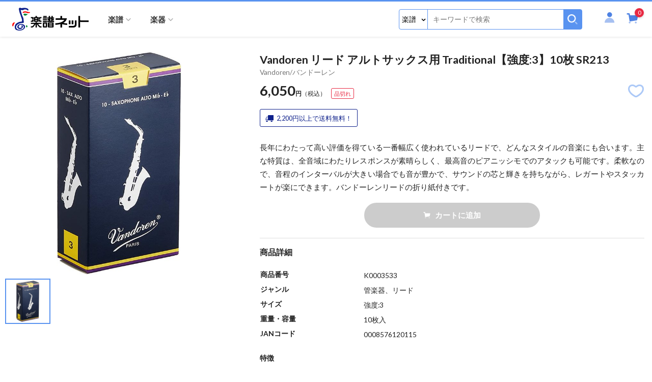

--- FILE ---
content_type: text/html; charset=UTF-8
request_url: https://www.gakufu.ne.jp/search/item_detail.php?pid=K0003533
body_size: 49889
content:
<!doctype html>
<html lang="ja">
<head>
<meta charset="utf-8">
<meta name="viewport" content="width=device-width,initial-scale=1">
<title>Vandoren/バンドーレン:Vandoren リード アルトサックス用 Traditional【強度:3】10枚 SR213/ - 楽譜ネット 商品詳細</title>
<meta name="description" content="">
<meta name="keywords" content=",アルトサックス用リード,楽譜,楽器,楽譜ネッツ,G-net,ガクフ,ガッキ,gakufunet,gakufu,通販">
<meta name="viewport" content="width=device-width,initial-scale=1">
<meta name="format-detection" content="telephone=no">
<link rel="apple-touch-icon" sizes="192x192" href="/assets/images/common/apple-touch-icon.png">
<link rel="shortcut icon" type="image/x-icon" href="/assets/images/common/favicon.ico">
<link rel="stylesheet" href="/assets/js/libs/slick/slick.css">
<link rel="stylesheet" href="/assets/js/libs/slick/slick-theme.css">
<link rel="stylesheet" href="/assets/css/style.css?1769023798">

</head>
<body id="top" class="page page-item-detail">

<header id="header" class="site-header">
    <div class="site-header_inner">
        <p class="site-header_logo"><a href="/" class="site-header_logo-link"><img src="/assets/images/common/logo.png" srcset="/assets/images/common/logo_white.png 834w, /assets/images/common/logo.png" alt="楽譜ネット" class="site-logo_image"></a></p>
        
        <button type="button" class="btn-search site-header_btn-sp-search"><span>検索</span></button>
        <div class="site-header_menu drawer">
            <div class="drawer_scroll">
                <div class="member-block">
                    <div class="member-block_btn-login"><a href="/member/login.php">ログイン</a></div>
                    <p class="member-block_register-link"><a href="/member/regist.php">新規会員登録</a></p>
                </div>

                <nav class="site-navigation">
                    <button type="button" class="btn-toggle"><span>Menu</span></button>
                    <ul class="menu">
                        <li class="has-sub-menu parent">
                            <a href="#" class="has-label sub-menu-a" data-sp-label="楽譜ジャンルから選ぶ"><span>楽譜</span></a>
                            <div class="big-menu">
                                <ul>
                                    <li class="has-sub-menu2"><a href="/search/list.php?kind=F&gid1=10" class="sub-menu2-a">鍵盤楽器</a>
                                        <ul class="sub-menu2">
                                            <li class="all"><a href="/search/list.php?kind=F&gid1=10">鍵盤楽器すべて</a></li>
                                            <li><a href="/search/list.php?kind=F&gid1=10&gid2=101">ピアノ</a></li>
                                            <li><a href="/search/list.php?kind=F&gid1=10&gid2=102">電子ピアノ</a></li>
                                            <li><a href="/search/list.php?kind=F&gid1=10&gid2=103">シンセサイザー</a></li>
                                            <li><a href="/search/list.php?kind=F&gid1=10&gid2=104">オルガン・エレクトーン</a></li>
                                            <li><a href="/search/list.php?kind=F&gid1=10&gid2=105">鍵盤ハーモニカ</a></li>
                                            <li><a href="/search/list.php?kind=F&gid1=10&gid2=106">アコーディオン</a></li>
                                            <li><a href="/search/list.php?kind=F&gid1=10&gid2=107">その他鍵盤楽器</a></li>
                                        </ul>
                                    </li>
                                    <li class="has-sub-menu2"><a href="/search/list.php?kind=F&gid1=11" class="sub-menu2-a">管楽器</a>
                                        <ul class="sub-menu2">
                                            <li class="all"><a href="/search/list.php?kind=F&gid1=11">管楽器すべて</a></li>
                                            <li><a href="/search/list.php?kind=F&gid1=11&gid2=108">フルート</a></li>
                                            <li><a href="/search/list.php?kind=F&gid1=11&gid2=109">ピッコロ</a></li>
                                            <li><a href="/search/list.php?kind=F&gid1=11&gid2=110">クラリネット</a></li>
                                            <li><a href="/search/list.php?kind=F&gid1=11&gid2=111">オーボエ(イングリッシュホルン含)</a></li>
                                            <li><a href="/search/list.php?kind=F&gid1=11&gid2=112">ファゴット(バスーン)</a></li>
                                            <li><a href="/search/list.php?kind=F&gid1=11&gid2=113">サクソフォーン</a></li>
                                            <li><a href="/search/list.php?kind=F&gid1=11&gid2=114">トランペット(コルネット含)</a></li>
                                            <li><a href="/search/list.php?kind=F&gid1=11&gid2=115">トロンボーン</a></li>
                                            <li><a href="/search/list.php?kind=F&gid1=11&gid2=116">ホルン</a></li>
                                            <li><a href="/search/list.php?kind=F&gid1=11&gid2=117">ユーフォニウム(バリトンB.C含)</a></li>
                                            <li><a href="/search/list.php?kind=F&gid1=11&gid2=118">チューバ(バス含)</a></li>
                                            <li><a href="/search/list.php?kind=F&gid1=11&gid2=119">その他管楽器</a></li>
                                        </ul>
                                    </li>
                                    <li class="has-sub-menu2"><a href="/search/list.php?kind=F&gid1=12" class="sub-menu2-a">弦楽器</a>
                                        <ul class="sub-menu2">
                                            <li class="all"><a href="/search/list.php?kind=F&gid1=12">弦楽器すべて</a></li>
                                            <li><a href="/search/list.php?kind=F&gid1=12&gid2=120">ヴァイオリン</a></li>
                                            <li><a href="/search/list.php?kind=F&gid1=12&gid2=121">ヴィオラ</a></li>
                                            <li><a href="/search/list.php?kind=F&gid1=12&gid2=122">チェロ</a></li>
                                            <li><a href="/search/list.php?kind=F&gid1=12&gid2=123">コントラバス</a></li>
                                            <li><a href="/search/list.php?kind=F&gid1=12&gid2=124">ハープ</a></li>
                                            <li><a href="/search/list.php?kind=F&gid1=12&gid2=125">ウクレレ</a></li>
                                            <li><a href="/search/list.php?kind=F&gid1=12&gid2=126">その他弦楽器</a></li>
                                        </ul>
                                    </li>
                                    <li class="has-sub-menu2"><a href="/search/list.php?kind=F&gid1=13" class="sub-menu2-a">打楽器・パーカッション</a>
                                        <ul class="sub-menu2">
                                            <li class="all"><a href="/search/list.php?kind=F&gid1=13">打楽器・パーカッションすべて</a></li>
                                            <li><a href="/search/list.php?kind=F&gid1=13&gid2=127">鍵盤打楽器</a></li>
                                            <li><a href="/search/list.php?kind=F&gid1=13&gid2=128">打楽器・パーカッション</a></li>
                                        </ul>
                                    </li>
                                    <li class="has-sub-menu2"><a href="/search/list.php?kind=F&gid1=14" class="sub-menu2-a">ギター・ベース・ドラム関連</a>
                                        <ul class="sub-menu2">
                                            <li class="all"><a href="/search/list.php?kind=F&gid1=14">ギター・ベース・ドラム関連すべて</a></li>
                                            <li><a href="/search/list.php?kind=F&gid1=14&gid2=129">ギター</a></li>
                                            <li><a href="/search/list.php?kind=F&gid1=14&gid2=130">ベース</a></li>
                                            <li><a href="/search/list.php?kind=F&gid1=14&gid2=131">ドラム</a></li>
                                        </ul>
                                    </li>
                                    <li class="has-sub-menu2"><a href="/search/list.php?kind=F&gid1=15" class="sub-menu2-a">バンドスコア</a>
                                        <ul class="sub-menu2">
                                            <li class="all"><a href="/search/list.php?kind=F&gid1=15">バンドスコアすべて</a></li>
                                            <li><a href="/search/list.php?kind=F&gid1=15&gid2=132">バンドスコア</a></li>
                                            <li><a href="/search/list.php?kind=F&gid1=15&gid2=133">バンドピース</a></li>
                                        </ul>
                                    </li>
                                    <li class="has-sub-menu2"><a href="/search/list.php?kind=F&gid1=16" class="sub-menu2-a">オカリーナ・リコーダー・ハーモニカ</a>
                                        <ul class="sub-menu2">
                                            <li class="all"><a href="/search/list.php?kind=F&gid1=16">オカリーナ・リコーダー・ハーモニカすべて</a></li>
                                            <li><a href="/search/list.php?kind=F&gid1=16&gid2=134">オカリーナ</a></li>
                                            <li><a href="/search/list.php?kind=F&gid1=16&gid2=135">リコーダー</a></li>
                                            <li><a href="/search/list.php?kind=F&gid1=16&gid2=136">ハーモニカ</a></li>
                                        </ul>
                                    </li>
                                    <li class="has-sub-menu2"><a href="/search/list.php?kind=F&gid1=17" class="sub-menu2-a">和楽器</a>
                                        <ul class="sub-menu2">
                                            <li class="all"><a href="/search/list.php?kind=F&gid1=17">和楽器すべて</a></li>
                                            <li><a href="/search/list.php?kind=F&gid1=17&gid2=137">和楽器</a></li>
                                        </ul>
                                    </li>
                                    <li class="has-sub-menu2"><a href="/search/list.php?kind=F&gid1=18" class="sub-menu2-a">民族楽器</a>
                                        <ul class="sub-menu2">
                                            <li class="all"><a href="/search/list.php?kind=F&gid1=18">民族楽器すべて</a></li>
                                            <li><a href="/search/list.php?kind=F&gid1=18&gid2=138">民族楽器</a></li>
                                        </ul>
                                    </li>
                                    <li class="has-sub-menu2"><a href="/search/list.php?kind=F&gid1=19" class="sub-menu2-a">合唱・声楽・オペラ・ミュージカル</a>
                                        <ul class="sub-menu2">
                                            <li class="all"><a href="/search/list.php?kind=F&gid1=19">合唱・声楽・オペラ・ミュージカルすべて</a></li>
                                            <li><a href="/search/list.php?kind=F&gid1=19&gid2=139">合唱・他</a></li>
                                            <li><a href="/search/list.php?kind=F&gid1=19&gid2=140">声楽・オペラ・ミュージカル</a></li>
                                        </ul>
                                    </li>
                                    <li class="has-sub-menu2"><a href="/search/list.php?kind=F&gid1=20" class="sub-menu2-a">メロディー譜・ヴォーカル他</a>
                                        <ul class="sub-menu2">
                                            <li class="all"><a href="/search/list.php?kind=F&gid1=20">メロディー譜・ヴォーカル他すべて</a></li>
                                            <li><a href="/search/list.php?kind=F&gid1=20&gid2=141">メロディー譜</a></li>
                                            <li><a href="/search/list.php?kind=F&gid1=20&gid2=142">ヴォーカル</a></li>
                                            <li><a href="/search/list.php?kind=F&gid1=20&gid2=143">歌詞集・音譜なし楽譜他</a></li>
                                        </ul>
                                    </li>
                                    <li class="has-sub-menu2"><a href="/search/list.php?kind=F&gid1=21" class="sub-menu2-a">ソルフェージュ・聴音・リトミック他</a>
                                        <ul class="sub-menu2">
                                            <li class="all"><a href="/search/list.php?kind=F&gid1=21">ソルフェージュ・聴音・リトミック他すべて</a></li>
                                            <li><a href="/search/list.php?kind=F&gid1=21&gid2=144">ソルフェージュ・聴音他</a></li>
                                            <li><a href="/search/list.php?kind=F&gid1=21&gid2=145">リトミック・幼児保育関連</a></li>
                                        </ul>
                                    </li>
                                    <li class="has-sub-menu2"><a href="/search/list.php?kind=F&gid1=22" class="sub-menu2-a">器楽合奏</a>
                                        <ul class="sub-menu2">
                                            <li class="all"><a href="/search/list.php?kind=F&gid1=22">器楽合奏すべて</a></li>
                                            <li><a href="/search/list.php?kind=F&gid1=22&gid2=146">器楽合奏</a></li>
                                        </ul>
                                    </li>
                                    <li class="has-sub-menu2"><a href="/search/list.php?kind=F&gid1=23" class="sub-menu2-a">吹奏楽・バンド</a>
                                        <ul class="sub-menu2">
                                            <li class="all"><a href="/search/list.php?kind=F&gid1=23">吹奏楽・バンドすべて</a></li>
                                            <li><a href="/search/list.php?kind=F&gid1=23&gid2=147">吹奏楽</a></li>
                                            <li><a href="/search/list.php?kind=F&gid1=23&gid2=148">バンド</a></li>
                                        </ul>
                                    </li>
                                    <li class="has-sub-menu2"><a href="/search/list.php?kind=F&gid1=27" class="sub-menu2-a">アンサンブル楽譜</a>
                                        <ul class="sub-menu2">
                                            <li class="all"><a href="/search/list.php?kind=F&gid1=27">アンサンブル楽譜すべて</a></li>
                                            <li><a href="/search/list.php?kind=F&gid1=27&gid2=149">アンサンブル楽譜</a></li>
                                        </ul>
                                    </li>
                                    <li class="has-sub-menu2"><a href="/search/list.php?kind=F&gid1=28" class="sub-menu2-a">スコア(ポケットスコア含)</a>
                                        <ul class="sub-menu2">
                                            <li class="all"><a href="/search/list.php?kind=F&gid1=28">スコア(ポケットスコア含)すべて</a></li>
                                            <li><a href="/search/list.php?kind=F&gid1=28&gid2=150">スコア(ポケットスコア含)</a></li>
                                        </ul>
                                    </li>
                                    <li class="has-sub-menu2"><a href="/search/list.php?kind=F&gid1=29" class="sub-menu2-a">書籍・辞典</a>
                                        <ul class="sub-menu2">
                                            <li class="all"><a href="/search/list.php?kind=F&gid1=29">書籍・辞典すべて</a></li>
                                            <li><a href="/search/list.php?kind=F&gid1=29&gid2=151">書籍・辞典</a></li>
                                        </ul>
                                    </li>
                                    <li class="has-sub-menu2"><a href="/search/list.php?kind=F&gid1=30" class="sub-menu2-a">グレード・試験問題集等</a>
                                        <ul class="sub-menu2">
                                            <li class="all"><a href="/search/list.php?kind=F&gid1=30">グレード・試験問題集等すべて</a></li>
                                            <li><a href="/search/list.php?kind=F&gid1=30&gid2=152">グレード関連(ヤマハ)</a></li>
                                            <li><a href="/search/list.php?kind=F&gid1=30&gid2=153">グレード関連(その他)</a></li>
                                            <li><a href="/search/list.php?kind=F&gid1=30&gid2=154">音楽学校受験・他検定試験関連</a></li>
                                        </ul>
                                    </li>
                                    <li class="has-sub-menu2"><a href="/search/list.php?kind=F&gid1=31" class="sub-menu2-a">雑誌・ムック</a>
                                        <ul class="sub-menu2">
                                            <li class="all"><a href="/search/list.php?kind=F&gid1=31">雑誌・ムックすべて</a></li>
                                            <li><a href="/search/list.php?kind=F&gid1=31&gid2=155">雑誌・ムック</a></li>
                                        </ul>
                                    </li>
                                    <li class="has-sub-menu2"><a href="/search/list.php?kind=F&gid1=32" class="sub-menu2-a">音楽関連商品</a>
                                        <ul class="sub-menu2">
                                            <li class="all"><a href="/search/list.php?kind=F&gid1=32">音楽関連商品すべて</a></li>
                                            <li><a href="/search/list.php?kind=F&gid1=32&gid2=156">音楽関連商品</a></li>
                                        </ul>
                                    </li>
                                    <li class="has-sub-menu2"><a href="/search/list.php?kind=F&gid1=33" class="sub-menu2-a">CD・DVD・他ソフト等</a>
                                        <ul class="sub-menu2">
                                            <li class="all"><a href="/search/list.php?kind=F&gid1=33">CD・DVD・他ソフト等すべて</a></li>
                                            <li><a href="/search/list.php?kind=F&gid1=33&gid2=157">CD</a></li>
                                            <li><a href="/search/list.php?kind=F&gid1=33&gid2=158">DVD</a></li>
                                            <li><a href="/search/list.php?kind=F&gid1=33&gid2=159">Blu-ray Disc</a></li>
                                            <li><a href="/search/list.php?kind=F&gid1=33&gid2=160">他ソフト等</a></li>
                                        </ul>
                                    </li>
                                    <li class="has-sub-menu2"><a href="/search/list.php?kind=F&gid1=34" class="sub-menu2-a">その他</a>
                                        <ul class="sub-menu2">
                                            <li class="all"><a href="/search/list.php?kind=F&gid1=34">その他すべて</a></li>
                                            <li><a href="/search/list.php?kind=F&gid1=34&gid2=161">その他</a></li>
                                        </ul>
                                    </li>
                                </ul>
                            </div><!-- /.big-menu -->
                        </li>
                        <li class="has-sub-menu parent">
                            <a href="#" class="has-label sub-menu-a" data-sp-label="楽器ジャンルから選ぶ"><span>楽器</span></a>
                            <div class="big-menu">
                                <ul>
                                    <li class="has-sub-menu2"><a href="/search/list.php?kind=K&gid1=50" class="sub-menu2-a">管楽器</a>
                                        <ul class="sub-menu2">
                                            <li class="all"><a href="/search/list.php?kind=K&gid1=50">管楽器すべて</a></li>
                                            <li><a href="/search/list.php?kind=K&gid1=50&gid2=501">楽器本体(管楽器)</a></li>
                                            <li><a href="/search/list.php?kind=K&gid1=50&gid2=502">リード</a></li>
                                            <li><a href="/search/list.php?kind=K&gid1=50&gid2=503">リガチャー</a></li>
                                            <li><a href="/search/list.php?kind=K&gid1=50&gid2=504">マウスピース</a></li>
                                            <li><a href="/search/list.php?kind=K&gid1=50&gid2=505">管楽器スタンド</a></li>
                                            <li><a href="/search/list.php?kind=K&gid1=50&gid2=506">管楽器ストラップ</a></li>
                                            <li><a href="/search/list.php?kind=K&gid1=50&gid2=507">管楽器関連アクセサリー</a></li>
                                            <li><a href="/search/list.php?kind=K&gid1=50&gid2=535">管楽器ケース・バッグ</a></li>
                                        </ul>
                                    </li>
                                    <li class="has-sub-menu2"><a href="/search/list.php?kind=K&gid1=51" class="sub-menu2-a">弦楽器</a>
                                        <ul class="sub-menu2">
                                            <li class="all"><a href="/search/list.php?kind=K&gid1=51">弦楽器すべて</a></li>
                                            <li><a href="/search/list.php?kind=K&gid1=51&gid2=508">楽器本体(弦楽器)</a></li>
                                            <li><a href="/search/list.php?kind=K&gid1=51&gid2=509">弓</a></li>
                                            <li><a href="/search/list.php?kind=K&gid1=51&gid2=510">弦(弦楽器)</a></li>
                                            <li><a href="/search/list.php?kind=K&gid1=51&gid2=511">ケース(弦楽器)</a></li>
                                            <li><a href="/search/list.php?kind=K&gid1=51&gid2=512">弦楽器関連アクセサリー</a></li>
                                        </ul>
                                    </li>
                                    <li class="has-sub-menu2"><a href="/search/list.php?kind=K&gid1=52" class="sub-menu2-a">ギター・ベース・ドラム</a>
                                        <ul class="sub-menu2">
                                            <li class="all"><a href="/search/list.php?kind=K&gid1=52">ギター・ベース・ドラムすべて</a></li>
                                            <li><a href="/search/list.php?kind=K&gid1=52&gid2=514">ギター</a></li>
                                            <li><a href="/search/list.php?kind=K&gid1=52&gid2=515">ベース</a></li>
                                            <li><a href="/search/list.php?kind=K&gid1=52&gid2=516">ドラム</a></li>
                                        </ul>
                                    </li>
                                    <li class="has-sub-menu2"><a href="/search/list.php?kind=K&gid1=53" class="sub-menu2-a">エフェクター・アンプ</a>
                                        <ul class="sub-menu2">
                                            <li class="all"><a href="/search/list.php?kind=K&gid1=53">エフェクター・アンプすべて</a></li>
                                            <li><a href="/search/list.php?kind=K&gid1=53&gid2=517">エフェクター</a></li>
                                            <li><a href="/search/list.php?kind=K&gid1=53&gid2=518">アンプ</a></li>
                                        </ul>
                                    </li>
                                    <li class="has-sub-menu2"><a href="/search/list.php?kind=K&gid1=54" class="sub-menu2-a">打楽器・パーカッション</a>
                                        <ul class="sub-menu2">
                                            <li class="all"><a href="/search/list.php?kind=K&gid1=54">打楽器・パーカッションすべて</a></li>
                                            <li><a href="/search/list.php?kind=K&gid1=54&gid2=519">打楽器・パーカッション</a></li>
                                        </ul>
                                    </li>
                                    <li class="has-sub-menu2"><a href="/search/list.php?kind=K&gid1=55" class="sub-menu2-a">鍵盤楽器</a>
                                        <ul class="sub-menu2">
                                            <li class="all"><a href="/search/list.php?kind=K&gid1=55">鍵盤楽器すべて</a></li>
                                            <li><a href="/search/list.php?kind=K&gid1=55&gid2=520">鍵盤楽器</a></li>
                                        </ul>
                                    </li>
                                    <li class="has-sub-menu2"><a href="/search/list.php?kind=K&gid1=56" class="sub-menu2-a">デジタル・レコーディング機材</a>
                                        <ul class="sub-menu2">
                                            <li class="all"><a href="/search/list.php?kind=K&gid1=56">デジタル・レコーディング機材すべて</a></li>
                                            <li><a href="/search/list.php?kind=K&gid1=56&gid2=521">DTM・DAW・レコーダー</a></li>
                                            <li><a href="/search/list.php?kind=K&gid1=56&gid2=522">PA機材</a></li>
                                        </ul>
                                    </li>
                                    <li class="has-sub-menu2"><a href="/search/list.php?kind=K&gid1=57" class="sub-menu2-a">民族楽器</a>
                                        <ul class="sub-menu2">
                                            <li class="all"><a href="/search/list.php?kind=K&gid1=57">民族楽器すべて</a></li>
                                            <li><a href="/search/list.php?kind=K&gid1=57&gid2=523">民族楽器</a></li>
                                        </ul>
                                    </li>
                                    <li class="has-sub-menu2"><a href="/search/list.php?kind=K&gid1=58" class="sub-menu2-a">和楽器</a>
                                        <ul class="sub-menu2">
                                            <li class="all"><a href="/search/list.php?kind=K&gid1=58">和楽器すべて</a></li>
                                            <li><a href="/search/list.php?kind=K&gid1=58&gid2=524">和楽器</a></li>
                                        </ul>
                                    </li>
                                    <li class="has-sub-menu2"><a href="/search/list.php?kind=K&gid1=59" class="sub-menu2-a">知育楽器・教育楽器</a>
                                        <ul class="sub-menu2">
                                            <li class="all"><a href="/search/list.php?kind=K&gid1=59">知育楽器・教育楽器すべて</a></li>
                                            <li><a href="/search/list.php?kind=K&gid1=59&gid2=525">子供向け楽器</a></li>
                                            <li><a href="/search/list.php?kind=K&gid1=59&gid2=526">その他知育・教育楽器・教材関連</a></li>
                                        </ul>
                                    </li>
                                    <li class="has-sub-menu2"><a href="/search/list.php?kind=K&gid1=60" class="sub-menu2-a">オカリナ</a>
                                        <ul class="sub-menu2">
                                            <li class="all"><a href="/search/list.php?kind=K&gid1=60">オカリナすべて</a></li>
                                            <li><a href="/search/list.php?kind=K&gid1=60&gid2=527">オカリナ</a></li>
                                        </ul>
                                    </li>
                                    <li class="has-sub-menu2"><a href="/search/list.php?kind=K&gid1=61" class="sub-menu2-a">リコーダー</a>
                                        <ul class="sub-menu2">
                                            <li class="all"><a href="/search/list.php?kind=K&gid1=61">リコーダーすべて</a></li>
                                            <li><a href="/search/list.php?kind=K&gid1=61&gid2=528">リコーダー</a></li>
                                            <li><a href="/search/list.php?kind=K&gid1=61&gid2=529">木製リコーダー</a></li>
                                        </ul>
                                    </li>
                                    <li class="has-sub-menu2"><a href="/search/list.php?kind=K&gid1=62" class="sub-menu2-a">ハーモニカ</a>
                                        <ul class="sub-menu2">
                                            <li class="all"><a href="/search/list.php?kind=K&gid1=62">ハーモニカすべて</a></li>
                                            <li><a href="/search/list.php?kind=K&gid1=62&gid2=530">ハーモニカ</a></li>
                                        </ul>
                                    </li>
                                    <li class="has-sub-menu2"><a href="/search/list.php?kind=K&gid1=63" class="sub-menu2-a">ハンドベル・ミュージックベル</a>
                                        <ul class="sub-menu2">
                                            <li class="all"><a href="/search/list.php?kind=K&gid1=63">ハンドベル・ミュージックベルすべて</a></li>
                                            <li><a href="/search/list.php?kind=K&gid1=63&gid2=531">ハンドベル・ミュージックベル</a></li>
                                        </ul>
                                    </li>
                                    <li class="has-sub-menu2"><a href="/search/list.php?kind=K&gid1=64" class="sub-menu2-a">ウクレレ</a>
                                        <ul class="sub-menu2">
                                            <li class="all"><a href="/search/list.php?kind=K&gid1=64">ウクレレすべて</a></li>
                                            <li><a href="/search/list.php?kind=K&gid1=64&gid2=532">ウクレレ</a></li>
                                        </ul>
                                    </li>
                                    <li class="has-sub-menu2"><a href="/search/list.php?kind=K&gid1=65" class="sub-menu2-a">楽器アクセサリー</a>
                                        <ul class="sub-menu2">
                                            <li class="all"><a href="/search/list.php?kind=K&gid1=65">楽器アクセサリーすべて</a></li>
                                            <li><a href="/search/list.php?kind=K&gid1=65&gid2=533">楽器アクセサリー</a></li>
                                        </ul>
                                    </li>
                                    <li class="has-sub-menu2"><a href="/search/list.php?kind=K&gid1=66" class="sub-menu2-a">その他</a>
                                        <ul class="sub-menu2">
                                            <li class="all"><a href="/search/list.php?kind=K&gid1=66">その他すべて</a></li>
                                            <li><a href="/search/list.php?kind=K&gid1=66&gid2=534">その他</a></li>
                                        </ul>
                                    </li>
                                </ul>
                            </div><!-- /.big-menu -->
                        </li>
                        <li class="pc-hide2"><a href="/howtouse.php">ご利用方法</a></li>
                        <li class="pc-hide2"><a href="/about_payment.php">お支払</a></li>
                        <li class="pc-hide2"><a href="/about_shipping.php">送料・配送</a></li>
                        <li class="pc-hide2"><a href="/inquiry/inquiry.php">お問い合わせ</a></li>
                        <li class="pc-hide2"><a href="/about_order.php">キャンセル・返品・交換</a></li>
                        <li class="pc-hide2"><a href="/about_others.php">その他</a></li>
                        <li class="pc-hide2"><a href="/calendar.php">営業カレンダー</a></li>
                        <li class="pc-hide2"><a href="/member_agreement.php">会員規約</a></li>
                        <li class="pc-hide2"><a href="/privacy_policy.php">プライバシーポリシー</a></li>
                        <li class="pc-hide2"><a href="/special_commercial_transaction_law.php">特定商取引法に基づく表記</a></li>
                    </ul>
                </nav><!-- /.site-navigation -->
            </div><!-- /.drawer_scroll -->
        </div><!-- /.site-header_menu -->
        
        <div class="site-header_search search-block">
            <div class="search-block_wrap">
                <form name="search_form_pc" class="search-block_form" action="/search/list.php" method="get">
                  <input type="hidden" name="auth" value="W+9FQtIL0vUnMSuO8OgkOg==">
                  <input type="hidden" name="pcid" value="6971293664bc3">
                  <input type="hidden" name="keyword_search" value="">
                    <div class="search-block_inner">
                        <div class="search-block_select select-wrap">
                            <select name="kind">
                                <option value="F">楽譜</option>
                                <option value="K">楽器</option>
                            </select>
                        </div><!-- /.select-wrap -->
<span class="textClearFrame w100">
                        <input type="text" name="key_word" class="search-block_field key_word_pc" placeholder="キーワードで検索" value="">
<i class="inputClear"></i>
</span>
                        <button type="button" class="search-block_button search_pc" name="search"><img src="/assets/images/common/icon-search-white@2x.png" alt="検索"></button>
                    </div><!-- /.search-block_inner -->
                </form>
            </div><!-- /.search-block_wrap -->
        </div><!-- /.search-block -->
        <div class="site-header_contents">
            <div class="site-header_member">
                <a href="#" class="btn-member"><span class="icon-user"><span class="path1"></span><span class="path2"></span></span></a>
                <div class="member-info-popup">
                    <div class="member-info-popup_inner">
                        <ul>
                            <li><a href="/member/regist.php?phase=new">新規会員登録</a></li>
                            <li><a href="/member/login.php">ログイン</a></li>
                        </ul>
                    </div><!-- /.member-info-popup_inner -->
                </div>
            </div>

            <div class="site-header_cart cart-block">
                <a href="/order/cart.php" class="btn-cart">
                    <div class="count">0</div>
                    <span class="icon-cart"><span class="path1"></span><span class="path2"></span><span class="path3"></span></span>
                </a>
            </div><!-- /.site-header_cart -->
        </div><!-- /.site-header_contents -->
    </div><!-- /.site-header_inner -->
</header><!-- /.site-header -->
          <input type="hidden" name="user_score_token" class="score_token" value="beaf364dd272e56f347204bafe67c5eaad9c28bf">


    <div class="layout page-search-item-detail">
        <main class="site-main">
            <div class="item-detail-content item-detail">
                <h1 class="item-detail_title">Vandoren リード アルトサックス用 Traditional【強度:3】10枚 SR213<br /></h1>
                <p class="item-detail_publisher">Vandoren/バンドーレン</p>
                <div class="item-detail_images">
                    <div class="inner">
                        <div class="image-box"><img src="/upfiles/instrument_images/3001-4000/K0003533/K0003533.jpg" alt=""></div>
                    </div><!-- /.inner -->
                    <div class="thumbnail">
                        <div class="image-box item"><img src="/upfiles/instrument_images/3001-4000/K0003533/K0003533.jpg" alt=""></div>
                    </div><!-- /.thumbnail -->
                </div><!-- /.item-detail_images -->
                <div class="item-detail_price-box">
                    <p class="item-detail_price"><span class="price">6,050</span>円<span class="tax">（税込）</span></span></p>
                    <div class="item-detail_tags">
                                                                                                <p class="item-detail_outstock">品切れ</p>                                            </div><!-- /.item-detail_tags -->
                    <button type="button" class="item-detail_favorite favorite changeFavorite" id="K0003533">
                        <span class="icon-heart-line heart-off"></span>
                        <span class="icon-heart heart-on"></span>
                    </button>
                </div><!-- /.item-detail_price-box -->
                <div class="item-detail_meta">
                    <p class="item-detail_free2 msg"><img src="/assets/images/svg/truck-b.svg" alt="">2,200円以上で送料無料！</p>
                </div><!-- /.item-detail_meta -->
                <div class="item-detail_catch_copy">
                    <!--<div class="inner">-->
                        <p></p>
                    <!--</div>--><!-- /.inner -->
                    <!--<p class="item-detail_more"><button type="button" data-expanded="一部を表示"><span>続きを読む</span></button></p>-->
                </div><!-- /.item-detail_description -->
                <div class="item-detail_description">
                    <div class="inner">
                        <p>長年にわたって高い評価を得ている一番幅広く使われているリードで、どんなスタイルの音楽にも合います。主な特質は、全音域にわたりレスポンスが素晴らしく、最高音のピアニッシモでのアタックも可能です。柔軟なので、音程のインターバルが大きい場合でも音が豊かで、サウンドの芯と輝きを持ちながら、レガートやスタッカートが楽にできます。バンドーレンリードの折り紙付きです。</p>
                    </div><!-- /.inner -->
                    <p class="item-detail_more"><button type="button" data-expanded="一部を表示"><span>続きを読む</span></button></p>
                </div><!-- /.item-detail_description -->

                <div class="item-detail_cart">
                    <form action="/search/item_detail.php" method="post">
                                                <button type="submit" name="add_cart" class="btn is-disabled"><img src="/assets/images/svg/cart-w.svg" alt="">カートに追加</button>
					<input type="hidden" name="product_id" value="K0003533">
					<input type="hidden" name="quantity" value="1">
					<input type="hidden" name="user_score_token" class="score_token" value="beaf364dd272e56f347204bafe67c5eaad9c28bf">
                    </form>
                </div><!-- /.item-detail_cart -->
            <dl class="item-detail_info2">
                <dt class="ttl-detail">商品詳細</dt>
                <dd>
                    <table class="song-info-table">
                        <tr>
                            <th>商品番号</th>
                            <td>K0003533</td>
                        </tr>
                        <tr>
                            <th>ジャンル</th>
                            <td>管楽器、リード</td>
                        </tr>
                        <tr>
                            <th>サイズ</th>
                            <td>強度:3</td>
                        </tr>
                        <tr>
                            <th>重量・容量</th>
                            <td>10枚入</td>
                        </tr>
                        <tr>
                            <th>JANコード</th>
                            <td>0008576120115</td>
                        </tr>
                    </table>
                </dd>
                <dt>特徴</dt>
                <dd>精度維持のため、精密な電子機器で1枚ずつ全てチェック。損傷を防ぐために1枚ずつプラスチック製のプロテクターで保護。湿度の変化にさらされないように 1枚ずつフローパックとして密閉。</dd>
            </dl>

            <div class="item-detail_variation">
				<h3>バリエーション</h3>
                <ul>
                    <li>
                        <a href="./item_detail.php?pid=K0003535">Vandoren リード アルトサックス用 Traditional【強度:4】10枚 SR214</a>
						<p class="price">6,050<span class="unit">円<span class="tax">（税込）</span></span></p>
                    </li>
                    <li>
                        <a href="./item_detail.php?pid=K0003534">Vandoren リード アルトサックス用 Traditional【強度:3-1/2】10枚 SR2135</a>
						<p class="price">6,050<span class="unit">円<span class="tax">（税込）</span></span></p>
                    </li>
                    <li>
                        <a href="./item_detail.php?pid=K0003532">Vandoren リード アルトサックス用 Traditional【強度:2-1/2】10枚 SR2125</a>
						<p class="price">6,050<span class="unit">円<span class="tax">（税込）</span></span></p>
                    </li>
                    <li>
                        <a href="./item_detail.php?pid=K0003531">Vandoren リード アルトサックス用 Traditional【強度:2】10枚 SR212</a>
						<p class="price">6,050<span class="unit">円<span class="tax">（税込）</span></span></p>
                    </li>
                </ul>
            </div>
            </div>

            <div class="recent-items items-list">
                <h3>最近チェックした商品</h3>
                <div class="inner">
                    <div class="item-box">
                        <div class="item-box_image image-box">
                            <a href="/search/item_detail.php?pid=K0003533"><img src="/upfiles/instrument_images/3001-4000/K0003533/K0003533.jpg" alt=""></a>
                        </div><!-- /.item-box_image -->
                        <div class="item-box_title">
                            <p><a href="/search/item_detail.php?pid=K0003533">Vandoren リード アルトサックス用 Traditional【強度:3】10枚 SR213</a></p>
                        </div><!-- /.item-box_title -->
                        <p class="item-box_price"><span>6,050</span>円（税込）</p>
                    </div><!-- /.item-box -->
                </div><!-- /.inner -->
            </div><!-- /.recent-items -->
        </main><!-- /.site-main -->
    </div><!-- /.layout -->

    <footer class="site-footer">
<p class="twitter-link">楽譜ネットをフォロー
	<a href="https://twitter.com/gakufunet?ref_src=twsrc%5Etfw" target="blank">
		<svg version="1.1" class="sns-footer" xmlns="http://www.w3.org/2000/svg" xmlns:xlink="http://www.w3.org/1999/xlink" width="64px" height="64px" viewBox="0 0 64 64">
			<path d="M37.4,27.6l21-24.4h-5L35.1,24.4L20.6,3.2H3.8l22,32l-22,25.6h4.9L28,38.5l15.4,22.3h16.7L37.4,27.6L37.4,27.6z M30.6,35.5 l-2.2-3.2L10.6,7h7.7l14.3,20.5l2.2,3.1l18.5,26.6h-7.6L30.6,35.5L30.6,35.5z"/>
		</svg>	</a>
	<a href="https://www.instagram.com/gakufunet/" target="blank">
		<svg version="1.1" class="sns-footer" xmlns="http://www.w3.org/2000/svg" xmlns:xlink="http://www.w3.org/1999/xlink" width="64px" height="64px" viewBox="0 0 64 64">
			<path d="M18.95,0.72c-3.35,0.16-5.64,0.69-7.64,1.48C9.24,3.01,7.49,4.09,5.74,5.84s-2.82,3.51-3.62,5.58 c-0.78,2.01-1.3,4.3-1.45,7.65S0.49,23.51,0.5,32.06c0.02,8.55,0.05,9.63,0.22,12.99c0.16,3.35,0.69,5.64,1.48,7.64 c0.81,2.07,1.89,3.83,3.64,5.57c1.75,1.75,3.51,2.82,5.59,3.62c2,0.77,4.29,1.3,7.65,1.45c3.35,0.15,4.43,0.18,12.98,0.16 s9.63-0.05,12.99-0.21c3.36-0.16,5.64-0.7,7.64-1.48c2.07-0.81,3.83-1.89,5.57-3.64c1.75-1.75,2.82-3.51,3.62-5.59 c0.78-2,1.3-4.29,1.45-7.65c0.15-3.36,0.18-4.44,0.17-12.99s-0.05-9.63-0.21-12.98s-0.69-5.64-1.48-7.64 c-0.81-2.07-1.89-3.82-3.64-5.57c-1.75-1.75-3.51-2.82-5.59-3.62c-2-0.78-4.29-1.3-7.65-1.45c-3.35-0.14-4.43-0.18-12.99-0.17 C23.39,0.52,22.31,0.56,18.95,0.72 M19.32,57.67c-3.07-0.13-4.74-0.64-5.85-1.07c-1.47-0.57-2.52-1.25-3.63-2.35 c-1.11-1.1-1.79-2.15-2.36-3.62c-0.43-1.11-0.95-2.78-1.09-5.85c-0.16-3.32-0.19-4.32-0.21-12.73c-0.02-8.41,0.01-9.41,0.16-12.73 c0.13-3.07,0.64-4.74,1.07-5.85C7.98,12,8.66,10.96,9.76,9.85s2.15-1.79,3.62-2.36c1.11-0.43,2.78-0.95,5.85-1.09 c3.32-0.16,4.32-0.19,12.73-0.21c8.41-0.02,9.41,0.01,12.73,0.16c3.07,0.13,4.74,0.64,5.85,1.07c1.47,0.57,2.52,1.25,3.63,2.35 c1.11,1.1,1.79,2.15,2.36,3.62c0.43,1.11,0.95,2.77,1.09,5.84c0.16,3.32,0.19,4.32,0.21,12.73s-0.01,9.41-0.16,12.73 c-0.13,3.07-0.64,4.74-1.07,5.85c-0.57,1.47-1.25,2.52-2.35,3.63c-1.1,1.11-2.15,1.79-3.62,2.36c-1.11,0.43-2.78,0.95-5.84,1.1 c-3.32,0.16-4.32,0.19-12.73,0.21S22.64,57.81,19.32,57.67 M45,15.16c0,2.09,1.7,3.78,3.79,3.77c2.09,0,3.78-1.7,3.77-3.79 c0-2.09-1.7-3.78-3.79-3.77c0,0,0,0,0,0C46.69,11.38,45,13.08,45,15.16 M15.83,32.03c0.02,8.93,7.27,16.16,16.2,16.14 c8.93-0.02,16.16-7.27,16.15-16.21S40.9,15.81,31.97,15.83S15.81,23.1,15.83,32.03 M21.5,32.02c-0.01-5.8,4.68-10.51,10.48-10.52 c5.8-0.01,10.51,4.68,10.52,10.48c0.01,5.8-4.68,10.51-10.48,10.52C26.22,42.51,21.51,37.82,21.5,32.02 C21.5,32.02,21.5,32.02,21.5,32.02"/>
		</svg>
	</a>
</p>
        <nav class="footer-navigation">
            <ul>
                <li><a href="/howtouse.php">ご利用方法</a></li>
                <li><a href="/about_payment.php">お支払い</a></li>
                <li><a href="/about_shipping.php">送料・配送</a></li>
				<li><a href="/about_order.php">キャンセル・返品・交換</a></li>
				<li><a href="/about_others.php">その他</a></li>
				<li><a href="/inquiry/inquiry.php?clear=">お問い合わせ</a></li>
                <li><a href="/calendar.php">営業カレンダー</a></li>
                <li><a href="/member_agreement.php">会員規約</a></li>
                <li><a href="/privacy_policy.php">プライバシーポリシー</a></li>
                <li><a href="/special_commercial_transaction_law.php">特定商取引法に基づく表記</a></li>
            </ul>
        </nav><!-- /.footer-navigation -->
        <p class="copyright">Copyright &copy; GAKUFU.NET All rights reserved.</p>
        <p class="page-top"><a href="#top"><span class="icon-arrow-up"></span></a></p>
    </footer><!-- /.site-footer -->
    <div id="layer" class="layer"></div>

    <script src="https://code.jquery.com/jquery-3.5.1.min.js"></script>
    <script src="/assets/js/libs/slick/slick.min.js"></script>
    <script src="/assets/js/scripts.js?1769023798"></script>
    <script src="/assets/js/scripts_sp.js?1769023798"></script>
    <script src="/assets/js/script_add.js"></script>
    <script src="/js/modernizr.js"></script>
    <script src="/assets/js/search_text.js?1769023798"></script>


    <div id="modal1" class="modal">
        <h3 class="modal_title">お取り寄せ商品等の注意事項</h3>
        <div class="modal_text">
<br />
■【輸入商品（海外の出版社)について】<br />
<br />
お取り寄せは入荷まで2～4週間かかる場合、あるいは海外出版元も在庫切れの場合があります。またご注文後のキャンセルは出来ません。<br />
※輸入楽譜は、軽度の角折れや小傷などがつく場合が多々見られます。<br />
また、出版社によっては、印刷ムラや多少の製本ズレがある商品も入荷することがございます。あらかじめご了承くださいますようお願いいたします。<br />
<br />
<br />
■【受注生産品（オンデマンド商品）について】<br />
<br />
受注生産品は入荷まで2～4週間ほどかかります。またご注文後のキャンセルは出来ません。<br />
        </div><!-- /.modal_text -->
        <button type="button" class="modal_btn-close1">閉じる</button>
        <button type="button" class="modal_btn-close2"><img src="/assets/images/common/icon-close-bk@2x.png" alt=""></button>
    </div><!-- /.modal -->

<script src="/assets/js/changeFavorite.js?1769023798"></script>
<script nonce="plpRHxSOP21wYnG5BQla/g==">
	
	$(function(){
		var $text = $('.item-detail_description p');//対象のテキスト
		var $more = $('.item-detail_more');//続きを読むボタン
		var lineNum = 5;//表示する行数
		var textHeight = $text.height();//テキスト全文の高さ
		var lineHeight = Math.ceil(parseFloat($text.css('line-height')));//line-height
		var textNewHeight = lineHeight * lineNum;//指定した行数までのテキストの高さ
//		console.log('textHeight=' + textHeight + ' lineHeight=' + lineHeight + ' textNewHeight=' + textNewHeight);
		if(textHeight > textNewHeight) {
			$text.css('webkit-line-clamp', '5');
		} else {
			$more.hide();
		}
	});
	$(function(){
	});
</script>
</body>
</html>


--- FILE ---
content_type: application/javascript
request_url: https://www.gakufu.ne.jp/assets/js/changeFavorite.js?1769023798
body_size: 1255
content:
	//	Favorite 処理
	$(function(){
		//	
		$('.changeFavorite').on('click',function(){
			var product_id = $(this).attr('id');
			var isFavorite = 0;
			if($(this).hasClass('is-checked')) {
				isFavorite = 1;
			}
			$(this).toggleClass('is-checked');
			var score_token = $(".score_token").val();
//			alert(isFavorite + ' ' +product_code);
			$.ajax({
				url:'/ajax/changeFavorire.php',
				type:'POST',
				asunc: false,
				dataType: 'json',
				data: {"product_id":product_id,
					"isFavorite":isFavorite,
					"user_score_token": score_token
					}
			}).done(function(data, textStatus, jqXHR){
				if(data.is_error == true && data.msg == '') {
					alert('SYSTEM ERROR (お気に入り追加)');
				} else if(data.is_error == true && data.msg != '') {
					alert(data.msg);
					$('.changeFavorite').removeClass('is-checked');
				} else {
				}
			}).fail(function(jqXHR, textStatus, errorThrown) {
				console.log(textStatus);
				alert('SYSTEM ERROR (ajax error.' + textStatus + ')');
			});
		});
	});
